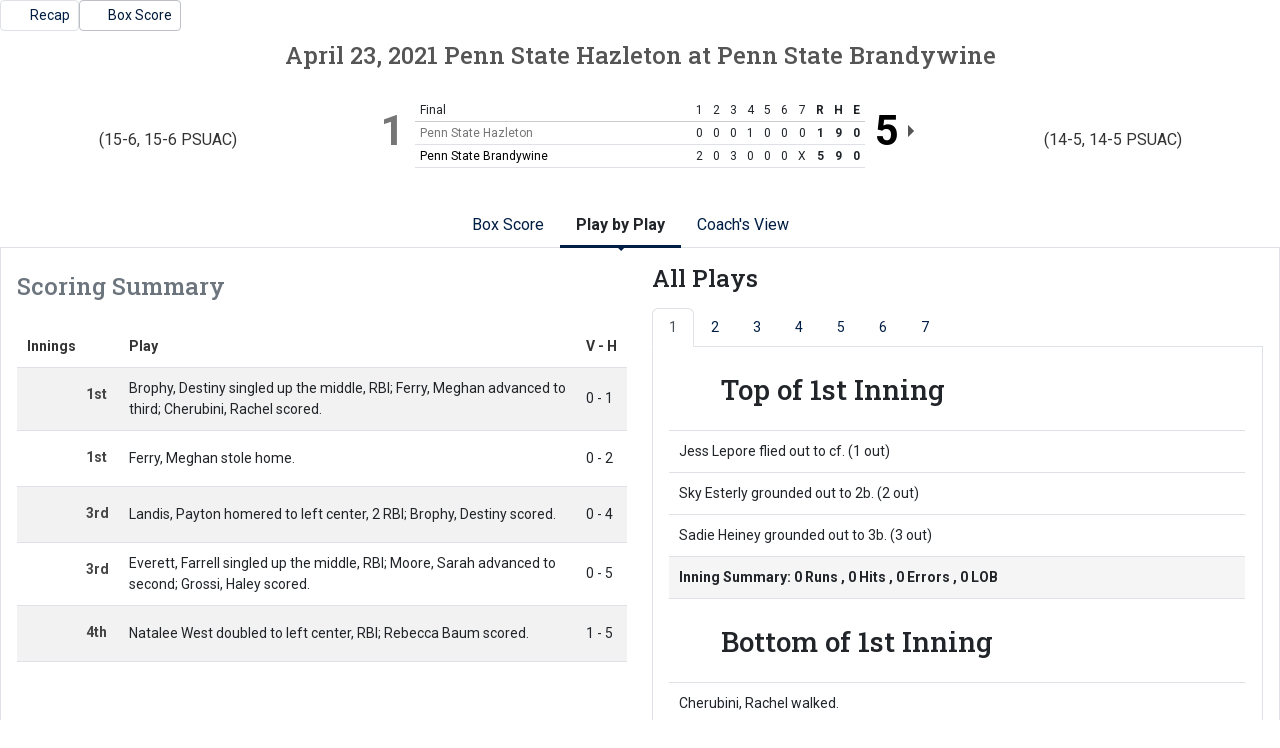

--- FILE ---
content_type: text/html; charset=UTF-8
request_url: http://athletics.hn.psu.edu/sports/sball/2020-21/boxscores/20210423_m3fy.xml?dec=printer-decorator&view=plays&inning=1
body_size: 7888
content:
<!doctype html>
<html lang="en">
    <head>
        <meta charset="utf-8">
        <title>Penn St. Hazleton at Penn St. Brandywine - April 23, 2021 - 3:00 PM - Box Score - Penn St.-Hazleton - Print Version</title>
        <meta name="robots" content="NOINDEX" />
        <meta name="viewport" content="width=device-width, initial-scale=1">
        
                <link href="https://cdn.jsdelivr.net/npm/bootstrap@5.2.3/dist/css/bootstrap.min.css" rel="stylesheet" crossorigin="anonymous">
        <link rel="preconnect" href="https://fonts.googleapis.com">
<link rel="preconnect" href="https://fonts.gstatic.com" crossorigin>
<link href="https://fonts.googleapis.com/css2?family=Roboto+Slab:wght@100;200;300;400;500;600;700;800;900&family=Roboto:ital,wght@0,100;0,300;0,400;0,500;0,700;0,900;1,100;1,300;1,400;1,500;1,700;1,900&display=swap" rel="stylesheet">
<link rel="stylesheet" type="text/css" href="https://presto-sport-static.s3.amazonaws.com/fonts/fontawesome-kit-pro-6.0.0/css/all.min.css" /> <link rel="stylesheet" type="text/css" href="https://presto-sport-static.s3.amazonaws.com/fonts/fontawesome-kit-pro-7.0.0/css/all.min.css" />



<style>
:root {
  --heading-font-family:'Roboto Slab', serif;
  --body-font-family:'Roboto', sans-serif;
  --bs-font-sans-serif:'Roboto', sans-serif;
  --bs-body-font-family:'Roboto', sans-serif;
  --fa-family:'Font Awesome 7 Pro';
  --fa-family-brands:'Font Awesome 7 Brands';
}
</style>         




<style>
:root {
	 --bs-primary:#001e44;
	 --bs-primary-rgb:0, 30, 68;
	 --bs-secondary:#a2aaad;
	 --bs-secondary-rgb:162, 170, 173;
	 --bs-tertiary:#ffffff;
	 --bs-tertiary-rgb:255, 255, 255;
	 --bs-link-color:#001e44;
	 --bs-link-hover-color:#001e44;
	 --bs-accordion-active-color:#001e44;
	 --bs-accordion-active-bg:rgba(0, 30, 68, 0.05);
	 --bs-accordion-btn-focus-border-color:rgba(0, 30, 68, 0.35);
	 --bs-accordion-btn-focus-box-shadow:0 0 0 0.25rem rgba(0, 30, 68, 0.25);
	 --ps-site-width:1520px;
	 --site-logo-bg-url:url(/images/setup/PSUHazleton_Logo_Primary.png);
}
</style> 
        <link rel="stylesheet" type="text/css" href="https://theme-assets.prestosports.com/theme-assets/generic/assets/css/bootstrap-negative-margins.css"/>
        <link rel="stylesheet" type="text/css" href="https://theme-assets.prestosports.com/theme-assets/generic/assets/css/slick-theme-bs5.css"/>
        <link rel="stylesheet" type="text/css" href="https://theme-assets.prestosports.com/theme-assets/generic/assets/css/global-reset.css" />
        <link rel="stylesheet" type="text/css" href="https://theme-assets.prestosports.com/theme-assets/generic/assets/css/global-theme-reset-bs5.css"/>
        <script src="https://cdnjs.cloudflare.com/ajax/libs/jquery/3.4.1/jquery.min.js" integrity="sha256-CSXorXvZcTkaix6Yvo6HppcZGetbYMGWSFlBw8HfCJo=" crossorigin="anonymous"></script>
        
                




<style>
:root {
	 --bs-primary:#001e44;
	 --bs-primary-rgb:0, 30, 68;
	 --bs-secondary:#a2aaad;
	 --bs-secondary-rgb:162, 170, 173;
	 --bs-tertiary:#ffffff;
	 --bs-tertiary-rgb:255, 255, 255;
	 --bs-link-color:#001e44;
	 --bs-link-hover-color:#001e44;
	 --bs-accordion-active-color:#001e44;
	 --bs-accordion-active-bg:rgba(0, 30, 68, 0.05);
	 --bs-accordion-btn-focus-border-color:rgba(0, 30, 68, 0.35);
	 --bs-accordion-btn-focus-box-shadow:0 0 0 0.25rem rgba(0, 30, 68, 0.25);
	 --ps-site-width:1520px;
	 --site-logo-bg-url:url(/images/setup/PSUHazleton_Logo_Primary.png);
}
</style>
        
                
                
                	<script> $(function(){ $("html").addClass("secondary-color-light"); }); </script>
                
                
        <!-- no rum header -->
        
        <style>
            .composite-cal .toggle-buttons-bar,
            .composite-cal .cal-nav-right,
            .composite-cal .cal-nav-left,
            .composite-cal .subscribe_links { display:none !important }
            .composite-cal .date-events { display:block !important }
            .composite-cal .cal-day > .ratio::before { padding-top:0 }
            .composite-cal .cal-day-cell { position:static; min-height:100px }
        </style>
    </head>
    <body onload=" print() " class="printer-body">
        <div class="page-related-links d-flex justify-content-start align-items-center gap-2">
                                                                                                                                                                                                                                                                    
                    <a class="btn btn-link border text-decoration-none btn-sm  " href="/sports/sball/2020-21/releases/20210424uykeku"                                                     aria-label="Softball event: April 23 03:00 PM: Penn State Hazleton at Penn State Brandywine: Recap"
 >
                                                     <span class="fa fa-share"></span>
                                                <span class="recap-label">Recap</span>
                    </a>
                                                                                                                                                                                                                                                                    
                    <a class="btn btn-link border text-decoration-none btn-sm  active  " href="/sports/sball/2020-21/boxscores/20210423_m3fy.xml"                                                     aria-label="Softball event: April 23 03:00 PM: Penn State Hazleton at Penn State Brandywine: Box Score"
 >
                                                     <span class="far fa-chart-bar"></span>
                                                <span class="recap-label">Box Score</span>
                    </a>
                            </div>
         



	    <article class="game-boxscore bsb clearfix">
                <div class="head">
            <h1><span class="date">April 23, 2021</span> <span>Penn State Hazleton</span>  <span>at</span>  <span>Penn State Brandywine</span></h1>


            <div class="teams clearfix">
								                                                        
                                                             <div class="team visitor loser clearfix">
                        <div class="team-logo"><img src="https://cdn.prestosports.com/action/cdn/logos/rpi/USCAA506297/sball.png" alt="" /></div>
                                                    <div class="team-record">(15-6, 15-6 PSUAC)</div>
                                                <div class="team-score">1</div>
                    </div>
                                                        
                                                             <div class="team home winner clearfix">
                        <div class="team-logo"><img src="https://cdn.prestosports.com/action/cdn/logos/rpi/USCAA504077/sball.png" alt="" /></div>
                                                    <div class="team-record">(14-5, 14-5 PSUAC)</div>
                                                <div class="team-score">5</div>
                    </div>
                
                                <div class="linescore">
                    <div class="table-responsive table-responsive-webkit-overflow-scroll-fix">                                        <table class="table ">
                        <caption class="offscreen">Line Score</caption>
                        <thead>
                            <tr>
    	                        <th scope="col" class="pinned-col col-head text">
    	                            		                        Final
    	                            	                        </th>
            	                                		            <th scope="col" class="col-head score">1</th>
                                                		            <th scope="col" class="col-head score">2</th>
                                                		            <th scope="col" class="col-head score">3</th>
                                                		            <th scope="col" class="col-head score">4</th>
                                                		            <th scope="col" class="col-head score">5</th>
                                                		            <th scope="col" class="col-head score">6</th>
                                                		            <th scope="col" class="col-head score">7</th>
                                            	                <th scope="col" class="col-head score total" aria-label="Runs">R</th>
            	                <th scope="col" class="col-head score total" aria-label="Hits">H</th>
            	                <th scope="col" class="col-head score total" aria-label="Errors">E</th>
                            </tr>
                        </thead>
                        <tbody>
                                                                            <tr  class="loser" >
                                <th scope="row" class="name pinned-col row-head text">Penn State Hazleton</th>
                                            	                    <td class="score">0</td>
                                            	                    <td class="score">0</td>
                                            	                    <td class="score">0</td>
                                            	                    <td class="score">1</td>
                                            	                    <td class="score">0</td>
                                            	                    <td class="score">0</td>
                                            	                    <td class="score">0</td>
                                                                <td class="score total">1</td>
                                <td class="score total">9</td>
                                <td class="score total">0</td>
                            </tr>
                                                    <tr  class="winner" >
                                <th scope="row" class="name pinned-col row-head text">Penn State Brandywine</th>
                                            	                    <td class="score">2</td>
                                            	                    <td class="score">0</td>
                                            	                    <td class="score">3</td>
                                            	                    <td class="score">0</td>
                                            	                    <td class="score">0</td>
                                            	                    <td class="score">0</td>
                                            	                    <td class="score">X</td>
                                                                <td class="score total">5</td>
                                <td class="score total">9</td>
                                <td class="score total">0</td>
                            </tr>
                                                </tbody>
                    </table></div>
                </div>             </div>         </div> 
        
        <div class="tab-container my-3">
            <div class="tab-nav m-0">
                <ul class="nav nav-tabs nav-tabs-responsive d-flex with-arrow lined flex-row text-nowrap justify-content-center gap-3" id="statcrew-bsxml-primary-tabs" role="tablist">
                    <li class="nav-item flex-fill flex-md-grow-0 flex-md-shrink-0">
                        <a id="boxscore-tab"
                            class="nav-link text-nowrap "
                            data-view="boxscore"
                            data-bs-toggle="tab"
                            data-bs-target="#boxscore-tabpanel"
                            type="button"
                            role="tab"
                            href="/sports/sball/2020-21/boxscores/20210423_m3fy.xml">Box Score</a>
                    </li>
                                            <li class="nav-item flex-fill flex-md-grow-0 flex-md-shrink-0">
                            <a id="pbp-tab"
                                class="nav-link text-nowrap  active "
                                data-view="plays"
                                data-bs-toggle="tab"
                                data-bs-target="#pbp-tabpanel"
                                type="button"
                                role="tab"
                                href="/sports/sball/2020-21/boxscores/20210423_m3fy.xml?view=plays">Play by Play</a>
                        </li>
                                        <li class="nav-item flex-fill flex-md-grow-0 flex-md-shrink-0" data-skip="true"><a class="nav-link text-nowrap text-center" href="/sports/sball/2020-21/boxscores/20210423_m3fy.xml?tmpl=bsxml-monospace-template" target="_blank">Coach's View <i class="fa-solid fa-up-right-from-square fs-6" aria-hidden="true" style="font-size:0.75em !important"></i></a></li>
                </ul>
            </div>
            <div class="tab-content p-3 border border-top-0">

                                                <section class="tab-pane boxscore clearfix" id="boxscore-tabpanel" role="tabpanel" aria-labelledby="boxscore-tab">
                    <h1 class="offscreen">Box Score</h1>
                    	<div class="player-stats" data-module="mod-team-tabs">
	    <div class="tab-labels">
    				   	<div class="tab-label" id="team-label-v">Penn State Hazleton</div>
        				   	<div class="tab-label" id="team-label-h">Penn State Brandywine</div>
    		</div>
        <div class="stats-wrap clearfix">
                            <div class="stats-box half" data-panel-for="team-label-v">
        		              			                        		
        
				    		                        		
        
				    		                        		
        
				    		                        		
        
				    		                        		
        
				    		                        		
        
				    		                        		
        
				    		                        		
        
				    		                        		
        
				    		                        		
        
				    
	    																					    
		
    <div class="scrollable">
		<div class="clearfix">
    		<div class="lineup-table">
    			<div class="table-responsive table-responsive-webkit-overflow-scroll-fix">
                    <table class="table  table-striped striped">
    				<caption class="caption"><h2>			<a href="/sports/sball/2020-21/boxscores/20210423_m3fy.xml../../../teams?id=3a8kj8bjgw3sfxi3" class="team-name">
			Penn State Hazleton
		</a>
	 <span class="offscreen">Batters</span></h2></caption>
    				<thead>
    					<tr>
    		    			<th scope="col" class="text pinned-col col-head">Hitters</th>
															<th scope="col" class="col-head">AB</th>
                            								<th scope="col" class="col-head">R</th>
                            								<th scope="col" class="col-head">H</th>
                            								<th scope="col" class="col-head">RBI</th>
                            								<th scope="col" class="col-head">BB</th>
                            								<th scope="col" class="col-head">SO</th>
                            								<th scope="col" class="col-head">LOB</th>
                                                    </tr>
    				</thead>
    				<tbody>
            		                        <tr>
    						<th scope="row" class="row-head pinned-col text">
								        						                                <div class="d-flex align-items-center justify-content-start gap-1">
                                <span class="position small fw-normal text-uppercase">ss</span>											<a href="/sports/sball/2020-21/boxscores/20210423_m3fy.xml../../../players?id=j53tzrslire90suk" class="player-name ">Jess Lepore</a>
	                                  </div>
                            </th>
								                  <td>4</td>
          	                  <td>0</td>
          	                  <td>2</td>
          	                  <td>0</td>
          	                  <td>0</td>
          	                  <td>0</td>
          	                  <td>1</td>
          	                        </tr>
                                            <tr>
    						<th scope="row" class="row-head pinned-col text">
								        						                                <div class="d-flex align-items-center justify-content-start gap-1">
                                <span class="position small fw-normal text-uppercase">lf</span>											<a href="/sports/sball/2020-21/boxscores/20210423_m3fy.xml../../../players?id=t1fem1vbqe0ttj48" class="player-name ">Sky Esterly</a>
	                                  </div>
                            </th>
								                  <td>4</td>
          	                  <td>0</td>
          	                  <td>1</td>
          	                  <td>0</td>
          	                  <td>0</td>
          	                  <td>1</td>
          	                  <td>0</td>
          	                        </tr>
                                            <tr>
    						<th scope="row" class="row-head pinned-col text">
								        						                                <div class="d-flex align-items-center justify-content-start gap-1">
                                <span class="position small fw-normal text-uppercase">2b</span>											<a href="/sports/sball/2020-21/boxscores/20210423_m3fy.xml../../../players?id=dxgc8kssmqx95sjj" class="player-name ">Sadie Heiney</a>
	                                  </div>
                            </th>
								                  <td>4</td>
          	                  <td>0</td>
          	                  <td>0</td>
          	                  <td>0</td>
          	                  <td>0</td>
          	                  <td>0</td>
          	                  <td>0</td>
          	                        </tr>
                                            <tr>
    						<th scope="row" class="row-head pinned-col text">
								        						                                <div class="d-flex align-items-center justify-content-start gap-1">
                                <span class="position small fw-normal text-uppercase">1b</span>											<a href="/sports/sball/2020-21/boxscores/20210423_m3fy.xml../../../players?id=8qsanhayld9sz3hh" class="player-name ">Mackenzie Joy</a>
	                                  </div>
                            </th>
								                  <td>4</td>
          	                  <td>0</td>
          	                  <td>1</td>
          	                  <td>0</td>
          	                  <td>0</td>
          	                  <td>1</td>
          	                  <td>1</td>
          	                        </tr>
                                            <tr>
    						<th scope="row" class="row-head pinned-col text">
								        						                                <div class="d-flex align-items-center justify-content-start gap-1">
                                <span class="position small fw-normal text-uppercase">c</span>											<a href="/sports/sball/2020-21/boxscores/20210423_m3fy.xml../../../players?id=npnisfic7opg8w5v" class="player-name ">Linsey Fisk</a>
	                                  </div>
                            </th>
								                  <td>3</td>
          	                  <td>0</td>
          	                  <td>1</td>
          	                  <td>0</td>
          	                  <td>0</td>
          	                  <td>0</td>
          	                  <td>3</td>
          	                        </tr>
                                            <tr>
    						<th scope="row" class="row-head pinned-col text">
								        						                                <div class="d-flex align-items-center justify-content-start gap-1">
                                <span class="position small fw-normal text-uppercase">rf</span>											<a href="/sports/sball/2020-21/boxscores/20210423_m3fy.xml../../../players?id=twn0819uo9vicyvb" class="player-name ">Rebecca Baum</a>
	                                  </div>
                            </th>
								                  <td>3</td>
          	                  <td>1</td>
          	                  <td>2</td>
          	                  <td>0</td>
          	                  <td>0</td>
          	                  <td>0</td>
          	                  <td>0</td>
          	                        </tr>
                                            <tr>
    						<th scope="row" class="row-head pinned-col text">
								        						                                <div class="d-flex align-items-center justify-content-start gap-1">
                                <span class="position small fw-normal text-uppercase">3b</span>											<a href="/sports/sball/2020-21/boxscores/20210423_m3fy.xml../../../players?id=kg5ps0khhlbthz30" class="player-name ">Jayla Irvin</a>
	                                  </div>
                            </th>
								                  <td>2</td>
          	                  <td>0</td>
          	                  <td>1</td>
          	                  <td>0</td>
          	                  <td>1</td>
          	                  <td>1</td>
          	                  <td>0</td>
          	                        </tr>
                                            <tr>
    						<th scope="row" class="row-head pinned-col text">
								        						                                <div class="d-flex align-items-center justify-content-start gap-1">
                                <span class="position small fw-normal text-uppercase">cf</span>											<a href="/sports/sball/2020-21/boxscores/20210423_m3fy.xml../../../players?id=jrfh38nifemq3n3q" class="player-name ">Natalee West</a>
	                                  </div>
                            </th>
								                  <td>3</td>
          	                  <td>0</td>
          	                  <td>1</td>
          	                  <td>1</td>
          	                  <td>0</td>
          	                  <td>0</td>
          	                  <td>2</td>
          	                        </tr>
                                            <tr>
    						<th scope="row" class="row-head pinned-col text">
								        						                                <div class="d-flex align-items-center justify-content-start gap-1">
                                <span class="position small fw-normal text-uppercase">dp</span>											<a href="/sports/sball/2020-21/boxscores/20210423_m3fy.xml../../../players?id=odiam5f952uq8jlk" class="player-name ">Sara Lamana</a>
	                                  </div>
                            </th>
								                  <td>2</td>
          	                  <td>0</td>
          	                  <td>0</td>
          	                  <td>0</td>
          	                  <td>1</td>
          	                  <td>0</td>
          	                  <td>2</td>
          	                        </tr>
                                            <tr>
    						<th scope="row" class="row-head pinned-col text">
								        						                                <div class="d-flex align-items-center justify-content-start gap-1">
                                <span class="position small fw-normal text-uppercase">p</span>											<a href="/sports/sball/2020-21/boxscores/20210423_m3fy.xml../../../players?id=krhy86qwba21xja5" class="player-name ">Cassidy Lentz</a>
	                                  </div>
                            </th>
								                  <td>0</td>
          	                  <td>0</td>
          	                  <td>0</td>
          	                  <td>0</td>
          	                  <td>0</td>
          	                  <td>0</td>
          	                  <td>0</td>
          	                        </tr>
                        				</tbody>
										<tbody>
        				<tr class="totals">
            				<th scope="row" class="row-head pinned-col text">Totals</th>
								                  <td>29</td>
          	                  <td>1</td>
          	                  <td>9</td>
          	                  <td>1</td>
          	                  <td>2</td>
          	                  <td>3</td>
          	                  <td>9</td>
          	                        </tr>
        			</tbody>
                </table></div>
            </div>
        </div>
    </div>

		            
    		        			
    		        			
    		        			
    		        			
    		        			
    		        	    							    												
    		        			
    		        	    							    												
    		        			
    		        				        
    		        			
    		        			
    		        			
    		        			
    		        			
    		        			
    		        			
    		        			
    		        			
    		        				        
    		        			
    		        			
    		        			
    		        			
    		        			
    		        			
    		        			
    		        			
    		        			
    		        				        
    		        			
    		        			
    		        			
    		        			
    		        			
    		        			
    		        			
    		        	    							    												
    		        			
    		        				        
    		        			
    		        			
    		        			
    		        			
    		        			
    		        			
    		        			
    		        			
    		        			
    		        				        
    		        			
    		        			
    		        			
    		        			
    		        			
    		        			
    		        			
    		        			
    		        			
    		        				        
    		        			
    		        			
    		        			
    		        			
    		        			
    		        			
    		        			
    		        			
    		        			
    		        				
    		<div class="stats-summary">
			<div class="caption">Batting</div>
        	        		<div>
        			<strong>2B:</strong>
        			<span>
        			        				                        Rebecca Baum
					        				,                         Natalee West
					        			</span>
                </div>
    		        		<div>
        			<strong>RBI:</strong>
        			<span>
        			        				                        Natalee West
					        			</span>
                </div>
    		
    		        </div>
    
		            
    		        			
    		        			
    		        			
    		        			
    		        			
    		        			
    		        			
    		        			
    		        			
    		        				        
    		        			
    		        			
    		        			
    		        			
    		        			
    		        			
    		        			
    		        	    							    												
    		        			
    		        				
    		<div class="stats-summary">
			<div class="caption">Baserunning</div>
        	        		<div>
        			<strong>CS:</strong>
        			<span>
        			        				                        Natalee West
					        			</span>
                </div>
    		
    		        </div>
    
		            
    		        			
    		        			
    		        			
    		        			
    		        			
    		        			
    		        			
    		        			
    		        			
    		        				        
    		        			
    		        			
    		        			
    		        			
    		        			
    		        			
    		        			
    		        			
    		        			
    		        				
                    </div>
                                <div class="stats-box half" data-panel-for="team-label-h">
        		              			                        		
        
				    		                        		
        
				    		                        		
        
				    		                        		
        
				    		                        		
        
				    		                        		
        
				    		                        		
        
				    		                        		
        
				    		                        		
        
				    		                        		
        
				    
	    																					    
		
    <div class="scrollable">
		<div class="clearfix">
    		<div class="lineup-table">
    			<div class="table-responsive table-responsive-webkit-overflow-scroll-fix">
                    <table class="table  table-striped striped">
    				<caption class="caption"><h2>			<span class="team-name">Penn State Brandywine</span>
 <span class="offscreen">Batters</span></h2></caption>
    				<thead>
    					<tr>
    		    			<th scope="col" class="text pinned-col col-head">Hitters</th>
															<th scope="col" class="col-head">AB</th>
                            								<th scope="col" class="col-head">R</th>
                            								<th scope="col" class="col-head">H</th>
                            								<th scope="col" class="col-head">RBI</th>
                            								<th scope="col" class="col-head">BB</th>
                            								<th scope="col" class="col-head">SO</th>
                            								<th scope="col" class="col-head">LOB</th>
                                                    </tr>
    				</thead>
    				<tbody>
            		                        <tr>
    						<th scope="row" class="row-head pinned-col text">
								        						                                <div class="d-flex align-items-center justify-content-start gap-1">
                                <span class="position small fw-normal text-uppercase">rf</span>											<span class="player-name w-100 ">Rachel Cherubini</span>
                                    </div>
                            </th>
								                  <td>3</td>
          	                  <td>1</td>
          	                  <td>0</td>
          	                  <td>0</td>
          	                  <td>1</td>
          	                  <td>0</td>
          	                  <td>5</td>
          	                        </tr>
                                            <tr>
    						<th scope="row" class="row-head pinned-col text">
								        						                                <div class="d-flex align-items-center justify-content-start gap-1">
                                <span class="position small fw-normal text-uppercase">cf</span>											<span class="player-name w-100 ">Meghan Ferry</span>
                                    </div>
                            </th>
								                  <td>4</td>
          	                  <td>1</td>
          	                  <td>1</td>
          	                  <td>0</td>
          	                  <td>0</td>
          	                  <td>2</td>
          	                  <td>0</td>
          	                        </tr>
                                            <tr>
    						<th scope="row" class="row-head pinned-col text">
								        						                                <div class="d-flex align-items-center justify-content-start gap-1">
                                <span class="position small fw-normal text-uppercase">3b</span>											<span class="player-name w-100 ">Destiny Brophy</span>
                                    </div>
                            </th>
								                  <td>3</td>
          	                  <td>1</td>
          	                  <td>1</td>
          	                  <td>1</td>
          	                  <td>1</td>
          	                  <td>0</td>
          	                  <td>0</td>
          	                        </tr>
                                            <tr>
    						<th scope="row" class="row-head pinned-col text">
								        						                                <div class="d-flex align-items-center justify-content-start gap-1">
                                <span class="position small fw-normal text-uppercase">1b</span>											<span class="player-name w-100 ">Payton Landis</span>
                                    </div>
                            </th>
								                  <td>4</td>
          	                  <td>1</td>
          	                  <td>1</td>
          	                  <td>2</td>
          	                  <td>0</td>
          	                  <td>0</td>
          	                  <td>0</td>
          	                        </tr>
                                            <tr>
    						<th scope="row" class="row-head pinned-col text">
								        						                                <div class="d-flex align-items-center justify-content-start gap-1">
                                <span class="position small fw-normal text-uppercase">p</span>											<span class="player-name w-100 ">Rebecca Sorrentino</span>
                                    </div>
                            </th>
								                  <td>3</td>
          	                  <td>0</td>
          	                  <td>2</td>
          	                  <td>0</td>
          	                  <td>0</td>
          	                  <td>0</td>
          	                  <td>0</td>
          	                        </tr>
                                            <tr>
    						<th scope="row" class="row-head pinned-col text">
								        						                                <div class="d-flex align-items-center justify-content-start gap-1">
                                <span class="position small fw-normal text-uppercase">ss</span>											<span class="player-name w-100 ">Haley Grossi</span>
                                    </div>
                            </th>
								                  <td>3</td>
          	                  <td>1</td>
          	                  <td>2</td>
          	                  <td>0</td>
          	                  <td>0</td>
          	                  <td>0</td>
          	                  <td>0</td>
          	                        </tr>
                                            <tr>
    						<th scope="row" class="row-head pinned-col text">
								        						                                <div class="d-flex align-items-center justify-content-start gap-1">
                                <span class="position small fw-normal text-uppercase">2b</span>											<span class="player-name w-100 ">Lianna DeDios</span>
                                    </div>
                            </th>
								                  <td>2</td>
          	                  <td>0</td>
          	                  <td>1</td>
          	                  <td>0</td>
          	                  <td>1</td>
          	                  <td>0</td>
          	                  <td>0</td>
          	                        </tr>
                                            <tr>
    						<th scope="row" class="row-head pinned-col text">
								        						                                <div class="d-flex align-items-center justify-content-start gap-1">
                                <span class="position small fw-normal text-uppercase">lf</span>											<span class="player-name w-100 ">Sarah Moore</span>
                                    </div>
                            </th>
								                  <td>2</td>
          	                  <td>0</td>
          	                  <td>0</td>
          	                  <td>0</td>
          	                  <td>1</td>
          	                  <td>0</td>
          	                  <td>3</td>
          	                        </tr>
                                            <tr>
    						<th scope="row" class="row-head pinned-col text">
								        						                                <div class="d-flex align-items-center justify-content-start gap-1">
                                <span class="position small fw-normal text-uppercase">dp</span>											<span class="player-name w-100 ">Farrell Everett</span>
                                    </div>
                            </th>
								                  <td>2</td>
          	                  <td>0</td>
          	                  <td>1</td>
          	                  <td>1</td>
          	                  <td>1</td>
          	                  <td>0</td>
          	                  <td>0</td>
          	                        </tr>
                                            <tr>
    						<th scope="row" class="row-head pinned-col text">
								        						                                <div class="d-flex align-items-center justify-content-start gap-1">
                                <span class="position small fw-normal text-uppercase">c</span>											<span class="player-name w-100 ">Alexia Galli</span>
                                    </div>
                            </th>
								                  <td>0</td>
          	                  <td>0</td>
          	                  <td>0</td>
          	                  <td>0</td>
          	                  <td>0</td>
          	                  <td>0</td>
          	                  <td>0</td>
          	                        </tr>
                        				</tbody>
										<tbody>
        				<tr class="totals">
            				<th scope="row" class="row-head pinned-col text">Totals</th>
								                  <td>26</td>
          	                  <td>5</td>
          	                  <td>9</td>
          	                  <td>4</td>
          	                  <td>5</td>
          	                  <td>2</td>
          	                  <td>8</td>
          	                        </tr>
        			</tbody>
                </table></div>
            </div>
        </div>
    </div>

		            
    		        			
    		        			
    		        			
    		        			
    		        	    							    												
    		        			
    		        	    							    												
    		        			
    		        			
    		        				        
    		        			
    		        			
    		        			
    		        			
    		        			
    		        			
    		        			
    		        			
    		        			
    		        				        
    		        			
    		        			
    		        			
    		        	    							    												
    		        			
    		        			
    		        			
    		        			
    		        			
    		        				        
    		        			
    		        			
    		        	    							    												
    		        	    							    												
    		        			
    		        			
    		        			
    		        			
    		        	    							    												
    		        				        
    		        			
    		        			
    		        			
    		        			
    		        			
    		        			
    		        			
    		        			
    		        			
    		        				        
    		        			
    		        			
    		        			
    		        			
    		        			
    		        			
    		        			
    		        			
    		        			
    		        				        
    		        			
    		        			
    		        			
    		        			
    		        			
    		        			
    		        			
    		        			
    		        			
    		        				
    		<div class="stats-summary">
			<div class="caption">Batting</div>
        	        		<div>
        			<strong>2B:</strong>
        			<span>
        			        				                        Rebecca Sorrentino
					        				,                         Lianna DeDios
					        			</span>
                </div>
    		        		<div>
        			<strong>HR:</strong>
        			<span>
        			        				                        Payton Landis
					        			</span>
                </div>
    		        		<div>
        			<strong>RBI:</strong>
        			<span>
        			        				                        Destiny Brophy
					        				,                         Payton Landis (2)
					        				,                         Farrell Everett
					        			</span>
                </div>
    		
    		        </div>
    
		            
    		        			
    		        	    							    												
    		        			
    		        			
    		        			
    		        			
    		        			
    		        			
    		        			
    		        				        
    		        			
    		        			
    		        	    							    												
    		        			
    		        			
    		        			
    		        			
    		        			
    		        			
    		        				
    		<div class="stats-summary">
			<div class="caption">Baserunning</div>
        	        		<div>
        			<strong>SB:</strong>
        			<span>
        			        				                        Meghan Ferry
					        			</span>
                </div>
    		        		<div>
        			<strong>CS:</strong>
        			<span>
        			        				                        Destiny Brophy
					        			</span>
                </div>
    		
    		        </div>
    
		            
    		        			
    		        			
    		        			
    		        			
    		        			
    		        			
    		        			
    		        			
    		        			
    		        				        
    		        			
    		        			
    		        			
    		        			
    		        			
    		        			
    		        			
    		        			
    		        			
    		        				
                    </div>
                        </div>
        <div class="stats-wrap clearfix">
                            <div class="stats-box half" data-panel-for="team-label-v">
                      			            
	    	            
    
	      	<div class="scrollable">
		<div class="clearfix">
			<div class="lineup-table">
				<div class="table-responsive table-responsive-webkit-overflow-scroll-fix">                                        <table class="table  table-striped striped">
    				<caption class="caption"><h2>			<a href="/sports/sball/2020-21/boxscores/20210423_m3fy.xml../../../teams?id=3a8kj8bjgw3sfxi3" class="team-name">
			Penn State Hazleton
		</a>
	 <span class="offscreen">Pitchers</span></h2></caption>
    				<thead>
        				<tr>
    						<th scope="col" class="text pinned-col col-head">Pitchers</th>
															<th scope="col" class="col-head">IP</th>
                            								<th scope="col" class="col-head">H</th>
                            								<th scope="col" class="col-head">R</th>
                            								<th scope="col" class="col-head">ER</th>
                            								<th scope="col" class="col-head">BB</th>
                            								<th scope="col" class="col-head">SO</th>
                            								<th scope="col" class="col-head">HR</th>
                            								<th scope="col" class="col-head">WP</th>
                            								<th scope="col" class="col-head">BF</th>
                            								<th scope="col" class="col-head">AB</th>
                            								<th scope="col" class="col-head">NP</th>
                                                    </tr>
    				</thead>
    				<tbody>
        			                        <tr>
                			<th scope="row" class="row-head pinned-col text">
										<a href="/sports/sball/2020-21/boxscores/20210423_m3fy.xml../../../players?id=krhy86qwba21xja5" class="player-name ">Cassidy Lentz</a>
	  							
	
					(L, 6-3)
                    			</th>
								                  <td>6.0</td>
          	                  <td>9</td>
          	                  <td>5</td>
          	                  <td>5</td>
          	                  <td>5</td>
          	                  <td>2</td>
          	                  <td>1</td>
          	                  <td>0</td>
          	                  <td>31</td>
          	                  <td>26</td>
          	                  <td>0</td>
          	                        </tr>
        								</tbody>
					<tbody>
						        				<tr class="totals">
            				<th scope="row" class="row-head pinned-col text">Totals</th>
								                  <td>6.0</td>
          	                  <td>9</td>
          	                  <td>5</td>
          	                  <td>5</td>
          	                  <td>5</td>
          	                  <td>2</td>
          	                  <td>1</td>
          	                  <td>0</td>
          	                  <td>31</td>
          	                  <td>26</td>
          	                  <td>0</td>
          	                        </tr>
			    	</tbody>
				</table></div>
			</div>
		</div>
	</div>

	    
                                                                                                                                                                                                                                                                                                                                                                                                                                                                                                                                                                                                                                                                                                                                                                                                                                                                                                                                                                                                                                                                                                                                                                                                                                                                                                                                                                                                                                                                                                                                                                                                                                                                                                                                                                                                                                                                                                                                                                                                                                                                                                                                                                                                                                                                                                                                                                                                                                                                                                                                                                                                                                                                                                                                                                                                                                                                                                                                                                                                                                                                                                                                                                                                                 
	                
    		        	    							    													        
    		        				        
    		        				        
    		        				        
    		        				
    		<div class="stats-summary">
			<div class="caption">Pitching</div>
        	        		<div>
        			<strong>Batters faced:</strong>
        			<span>
        			        				                        Cassidy Lentz (31)
					        			</span>
                </div>
    		
    		        </div>
                    </div>
                            <div class="stats-box half" data-panel-for="team-label-h">
                      			            
	    	            
    
	      	<div class="scrollable">
		<div class="clearfix">
			<div class="lineup-table">
				<div class="table-responsive table-responsive-webkit-overflow-scroll-fix">                                        <table class="table  table-striped striped">
    				<caption class="caption"><h2>			<span class="team-name">Penn State Brandywine</span>
 <span class="offscreen">Pitchers</span></h2></caption>
    				<thead>
        				<tr>
    						<th scope="col" class="text pinned-col col-head">Pitchers</th>
															<th scope="col" class="col-head">IP</th>
                            								<th scope="col" class="col-head">H</th>
                            								<th scope="col" class="col-head">R</th>
                            								<th scope="col" class="col-head">ER</th>
                            								<th scope="col" class="col-head">BB</th>
                            								<th scope="col" class="col-head">SO</th>
                            								<th scope="col" class="col-head">HR</th>
                            								<th scope="col" class="col-head">WP</th>
                            								<th scope="col" class="col-head">BF</th>
                            								<th scope="col" class="col-head">AB</th>
                            								<th scope="col" class="col-head">NP</th>
                                                    </tr>
    				</thead>
    				<tbody>
        			                        <tr>
                			<th scope="row" class="row-head pinned-col text">
										<span class="player-name w-100 ">Rebecca Sorrentino</span>
    							
	
					(W, 7-1)
                    			</th>
								                  <td>7.0</td>
          	                  <td>9</td>
          	                  <td>1</td>
          	                  <td>1</td>
          	                  <td>2</td>
          	                  <td>3</td>
          	                  <td>0</td>
          	                  <td>0</td>
          	                  <td>31</td>
          	                  <td>29</td>
          	                  <td>0</td>
          	                        </tr>
        								</tbody>
					<tbody>
						        				<tr class="totals">
            				<th scope="row" class="row-head pinned-col text">Totals</th>
								                  <td>7.0</td>
          	                  <td>9</td>
          	                  <td>1</td>
          	                  <td>1</td>
          	                  <td>2</td>
          	                  <td>3</td>
          	                  <td>0</td>
          	                  <td>0</td>
          	                  <td>31</td>
          	                  <td>29</td>
          	                  <td>0</td>
          	                        </tr>
			    	</tbody>
				</table></div>
			</div>
		</div>
	</div>

	    
                                                                                                                                                                                                                                                                                                                                                                                                                                                                                                                                                                                                                                                                                                                                                                                                                                                                                                                                                                                                                                                                                                                                                                                                                                                                                                                                                                                                                                                                                                                                                                                                                                                                                                                                                                                                                                                                                                                                                                                                                                                                                                                                                                                                                                                                                                                                                                                                                                                                                                                                                                                                                                                                                                                                                                                                                                                                                                                                                                                                                                                                                                                                                                            
	                
    		        	    							    													        
    		        				        
    		        				        
    		        				        
    		        				
    		<div class="stats-summary">
			<div class="caption">Pitching</div>
        	        		<div>
        			<strong>Batters faced:</strong>
        			<span>
        			        				                        Rebecca Sorrentino (31)
					        			</span>
                </div>
    		
    		        </div>
                    </div>
                    </div>
    </div>

    
            <div class="stats-wrap clearfix">
            <div class="stats-box full scoring-summary clearfix">
                    <div class="table-responsive">                                        <table class="table  table-striped striped">
        <caption class="caption"><h2>Scoring Summary</h2></caption>
        <thead>
            <th class="col-head text" scope="col">Innings</th>
            <th class="col-head text" scope="col">Play</th>
            <th class="col-head nowrap" scope="col">V - H</th>
        </thead>
        <tbody>
                                                                                                                                                                                                                                                                                                <tr>
                                                                    <th class="row-head nowrap text" scope="row">
                                        <div class="team-logo">
                                                                                    <img class="team-logo" src="https://cdn.prestosports.com/action/cdn/logos/rpi/USCAA504077/sball.png" alt="" />
                                                                                    <span class="offscreen">			<span class="team-name">Penn State Brandywine</span>
</span>
                                        </div>
                                        <span class="inning"><span class="fas fa-arrow-down"></span>        1st
    		</span>
                                    </th>
                                                                <td class="text">Brophy, Destiny singled up the middle, RBI; Ferry, Meghan advanced to third; Cherubini, Rachel scored.</td>
                                <td class="total nowrap">0 - 1</td>
                            </tr>
                                                                                                                                                                                                    <tr>
                                                                    <th class="row-head nowrap text" scope="row">
                                        <div class="team-logo">
                                                                                    <img class="team-logo" src="https://cdn.prestosports.com/action/cdn/logos/rpi/USCAA504077/sball.png" alt="" />
                                                                                    <span class="offscreen">			<span class="team-name">Penn State Brandywine</span>
</span>
                                        </div>
                                        <span class="inning"><span class="fas fa-arrow-down"></span>        1st
    		</span>
                                    </th>
                                                                <td class="text">Ferry, Meghan stole home.</td>
                                <td class="total nowrap">0 - 2</td>
                            </tr>
                                                                                                                                                                                                                                                                                                                                                                                                                                                                                                                                                                                                                            <tr>
                                                                    <th class="row-head nowrap text" scope="row">
                                        <div class="team-logo">
                                                                                    <img class="team-logo" src="https://cdn.prestosports.com/action/cdn/logos/rpi/USCAA504077/sball.png" alt="" />
                                                                                    <span class="offscreen">			<span class="team-name">Penn State Brandywine</span>
</span>
                                        </div>
                                        <span class="inning"><span class="fas fa-arrow-down"></span>        3rd
					</span>
                                    </th>
                                                                <td class="text">Landis, Payton homered to left center, 2 RBI; Brophy, Destiny scored.</td>
                                <td class="total nowrap">0 - 4</td>
                            </tr>
                                                                                                                                                                                                                                                                                                                                        <tr>
                                                                    <th class="row-head nowrap text" scope="row">
                                        <div class="team-logo">
                                                                                    <img class="team-logo" src="https://cdn.prestosports.com/action/cdn/logos/rpi/USCAA504077/sball.png" alt="" />
                                                                                    <span class="offscreen">			<span class="team-name">Penn State Brandywine</span>
</span>
                                        </div>
                                        <span class="inning"><span class="fas fa-arrow-down"></span>        3rd
					</span>
                                    </th>
                                                                <td class="text">Everett, Farrell singled up the middle, RBI; Moore, Sarah advanced to second; Grossi, Haley scored.</td>
                                <td class="total nowrap">0 - 5</td>
                            </tr>
                                                                                                                                                                                                                                                                                                                                                                                <tr>
                                                                    <th class="row-head nowrap text" scope="row">
                                        <div class="team-logo">
                                                                                    <img class="team-logo" src="https://cdn.prestosports.com/action/cdn/logos/rpi/USCAA506297/sball.png" alt="" />
                                                                                    <span class="offscreen">			<a href="/sports/sball/2020-21/boxscores/20210423_m3fy.xml../../../teams?id=3a8kj8bjgw3sfxi3" class="team-name">
			Penn State Hazleton
		</a>
	</span>
                                        </div>
                                        <span class="inning"><span class="fas fa-arrow-up"></span>        4th
					</span>
                                    </th>
                                                                <td class="text">Natalee West doubled to left center, RBI; Rebecca Baum scored.</td>
                                <td class="total nowrap">1 - 5</td>
                            </tr>
                                                                                                                                                                                                                                                                                                                                                                                                                                                                </tbody>
    </table></div>

            </div>
        </div>
    
    	<div class="stats-wrap clearfix">
        <div class="stats-box full game-info clearfix">
			<div class="caption"><h2>Other Information</h2></div>
			<div class="table-responsive">                                        <table class="table  table-inline" role="presentation">
				<tbody>
					<tr><td class="text"><strong>Location: </strong></td><td class="text"><span>Aston, Pa.</span></td></tr>					<tr><td class="text"><strong>Stadium: </strong></td><td class="text"><span>Maple Zone</span></td></tr>					<tr><td class="text"><strong>Attendance: </strong></td><td class="text"><span>100</span></td></tr>					<tr><td class="text"><strong>Duration: </strong></td><td class="text"><span>1:30</span></td></tr>					                        <tr>
                        	<td class="text"><strong>Umpires: </strong></td>
							<td class="text">
                                                                    Home plate - Willie Harris
                                                                                                    , First base - Ken Evitts
                                                                                                                            </td>
    					</tr>
					                    						<tr><td class="text" colspan="2">Weather: clear, 60 degrees</td></tr>
                    				</tbody>
            </table></div>
        </div>
	</div>

                </section>

                                                                                            <section class="tab-panel plays clearfix active" id="pbp-tabpanel" role="tabpanel" aria-labelledby="pbp-tab">
                        <h1 class="offscreen">Play By Play</h1>
                            	<div class="stats-wrap clearfix">
                    <section class="stats-box half clearfix" role="region" aria-label="Scoring Summary">
                    <div class="table-responsive">                                        <table class="table  table-striped striped">
        <caption class="caption"><h2>Scoring Summary</h2></caption>
        <thead>
            <th class="col-head text" scope="col">Innings</th>
            <th class="col-head text" scope="col">Play</th>
            <th class="col-head nowrap" scope="col">V - H</th>
        </thead>
        <tbody>
                                                                                                                                                                                                                                                                                                <tr>
                                                                    <th class="row-head nowrap text" scope="row">
                                        <div class="team-logo">
                                                                                    <img class="team-logo" src="https://cdn.prestosports.com/action/cdn/logos/rpi/USCAA504077/sball.png" alt="" />
                                                                                    <span class="offscreen">			<span class="team-name">Penn State Brandywine</span>
</span>
                                        </div>
                                        <span class="inning"><span class="fas fa-arrow-down"></span>        1st
    		</span>
                                    </th>
                                                                <td class="text">Brophy, Destiny singled up the middle, RBI; Ferry, Meghan advanced to third; Cherubini, Rachel scored.</td>
                                <td class="total nowrap">0 - 1</td>
                            </tr>
                                                                                                                                                                                                    <tr>
                                                                    <th class="row-head nowrap text" scope="row">
                                        <div class="team-logo">
                                                                                    <img class="team-logo" src="https://cdn.prestosports.com/action/cdn/logos/rpi/USCAA504077/sball.png" alt="" />
                                                                                    <span class="offscreen">			<span class="team-name">Penn State Brandywine</span>
</span>
                                        </div>
                                        <span class="inning"><span class="fas fa-arrow-down"></span>        1st
    		</span>
                                    </th>
                                                                <td class="text">Ferry, Meghan stole home.</td>
                                <td class="total nowrap">0 - 2</td>
                            </tr>
                                                                                                                                                                                                                                                                                                                                                                                                                                                                                                                                                                                                                            <tr>
                                                                    <th class="row-head nowrap text" scope="row">
                                        <div class="team-logo">
                                                                                    <img class="team-logo" src="https://cdn.prestosports.com/action/cdn/logos/rpi/USCAA504077/sball.png" alt="" />
                                                                                    <span class="offscreen">			<span class="team-name">Penn State Brandywine</span>
</span>
                                        </div>
                                        <span class="inning"><span class="fas fa-arrow-down"></span>        3rd
					</span>
                                    </th>
                                                                <td class="text">Landis, Payton homered to left center, 2 RBI; Brophy, Destiny scored.</td>
                                <td class="total nowrap">0 - 4</td>
                            </tr>
                                                                                                                                                                                                                                                                                                                                        <tr>
                                                                    <th class="row-head nowrap text" scope="row">
                                        <div class="team-logo">
                                                                                    <img class="team-logo" src="https://cdn.prestosports.com/action/cdn/logos/rpi/USCAA504077/sball.png" alt="" />
                                                                                    <span class="offscreen">			<span class="team-name">Penn State Brandywine</span>
</span>
                                        </div>
                                        <span class="inning"><span class="fas fa-arrow-down"></span>        3rd
					</span>
                                    </th>
                                                                <td class="text">Everett, Farrell singled up the middle, RBI; Moore, Sarah advanced to second; Grossi, Haley scored.</td>
                                <td class="total nowrap">0 - 5</td>
                            </tr>
                                                                                                                                                                                                                                                                                                                                                                                <tr>
                                                                    <th class="row-head nowrap text" scope="row">
                                        <div class="team-logo">
                                                                                    <img class="team-logo" src="https://cdn.prestosports.com/action/cdn/logos/rpi/USCAA506297/sball.png" alt="" />
                                                                                    <span class="offscreen">			<a href="/sports/sball/2020-21/boxscores/20210423_m3fy.xml../../../teams?id=3a8kj8bjgw3sfxi3" class="team-name">
			Penn State Hazleton
		</a>
	</span>
                                        </div>
                                        <span class="inning"><span class="fas fa-arrow-up"></span>        4th
					</span>
                                    </th>
                                                                <td class="text">Natalee West doubled to left center, RBI; Rebecca Baum scored.</td>
                                <td class="total nowrap">1 - 5</td>
                            </tr>
                                                                                                                                                                                                                                                                                                                                                                                                                                                                </tbody>
    </table></div>

            </section>
                <section class="stats-box half clearfix" role="region" aria-label="All Plays">
            <div class="caption"><h2>All Plays</h2></div>

            
            <div class="tab-container my-3">
                                    <div class="tab-nav m-0">
                        <ul class="nav nav-tabs nav-tabs-responsive d-flex flex-row text-nowrap justify-content-start" id="statcrew-bsxml-secondary-tabs" role="tablist">
                                                                                                                                                        <li class="nav-item">
                                    <a class="nav-link active" href="/sports/sball/2020-21/boxscores/20210423_m3fy.xml?view=plays&inning=1" id="pbp-tab-1" data-bs-toggle="tab" data-bs-target="#pbp-inning-1" type="button" role="tab">1</a>
                                </li>
                                                                                            <li class="nav-item">
                                    <a class="nav-link " href="/sports/sball/2020-21/boxscores/20210423_m3fy.xml?view=plays&inning=2" id="pbp-tab-2" data-bs-toggle="tab" data-bs-target="#pbp-inning-2" type="button" role="tab">2</a>
                                </li>
                                                                                            <li class="nav-item">
                                    <a class="nav-link " href="/sports/sball/2020-21/boxscores/20210423_m3fy.xml?view=plays&inning=3" id="pbp-tab-3" data-bs-toggle="tab" data-bs-target="#pbp-inning-3" type="button" role="tab">3</a>
                                </li>
                                                                                            <li class="nav-item">
                                    <a class="nav-link " href="/sports/sball/2020-21/boxscores/20210423_m3fy.xml?view=plays&inning=4" id="pbp-tab-4" data-bs-toggle="tab" data-bs-target="#pbp-inning-4" type="button" role="tab">4</a>
                                </li>
                                                                                            <li class="nav-item">
                                    <a class="nav-link " href="/sports/sball/2020-21/boxscores/20210423_m3fy.xml?view=plays&inning=5" id="pbp-tab-5" data-bs-toggle="tab" data-bs-target="#pbp-inning-5" type="button" role="tab">5</a>
                                </li>
                                                                                            <li class="nav-item">
                                    <a class="nav-link " href="/sports/sball/2020-21/boxscores/20210423_m3fy.xml?view=plays&inning=6" id="pbp-tab-6" data-bs-toggle="tab" data-bs-target="#pbp-inning-6" type="button" role="tab">6</a>
                                </li>
                                                                                            <li class="nav-item">
                                    <a class="nav-link " href="/sports/sball/2020-21/boxscores/20210423_m3fy.xml?view=plays&inning=7" id="pbp-tab-7" data-bs-toggle="tab" data-bs-target="#pbp-inning-7" type="button" role="tab">7</a>
                                </li>
                                                    </ul>
                    </div>
                                <div class="tab-content p-3 border border-top-0">
                                                                                            <section class="tab-pane fade show active" id="pbp-inning-1" role="tabpanel" aria-labelledby="pbp-tab-1">
                        	<div class="table-responsive">                                        <table class="table " role="presentation">
    	    	    						<tr><td>
    			    				<div class="caption">
    					<h3>
                            <span class="team-logo">
                                                                    <img class="team-logo" src="https://cdn.prestosports.com/action/cdn/logos/rpi/USCAA506297/sball.png" alt="" />
                                                                <span class="offscreen">Penn State Hazleton</span>
                            </span>
                            Top of         1st
    		Inning
                        </h3>
    				</div>
                				</td></tr>
                		<tr>
    			<td class="text">
            		                        Jess Lepore flied out to cf.
                                                                                                                                					(1 out)
                                                			</td>
    		</tr>
    	    		    		<tr>
    			<td class="text">
            		                        Sky Esterly grounded out to 2b.
                                                                                                                                					(2 out)
                                                			</td>
    		</tr>
    	    		    		<tr>
    			<td class="text">
            		                        Sadie Heiney grounded out to 3b.
                                                                                                                                					(3 out)
                                                			</td>
    		</tr>
    	 
    	    	    		<tr class="totals">
    			<td class="text">
		            <strong>Inning Summary: </strong>
        			                                    			                            0 Runs
                                                                    ,             			                            0 Hits
                                                                    ,             			                            0 Errors
                                                                    ,             			                            0 LOB
                                                			</td>
    		</tr>
        	</table></div>
                        	<div class="table-responsive">                                        <table class="table " role="presentation">
    	    	    						<tr><td>
    			    				<div class="caption">
    					<h3>
                            <span class="team-logo">
                                                                    <img class="team-logo" src="https://cdn.prestosports.com/action/cdn/logos/rpi/USCAA504077/sball.png" alt="" />
                                                                <span class="offscreen">Penn State Brandywine</span>
                            </span>
                            Bottom of         1st
    		Inning
                        </h3>
    				</div>
                				</td></tr>
                		<tr>
    			<td class="text">
            		                        Cherubini, Rachel walked.
                                                                                                                        			</td>
    		</tr>
    	    		    		<tr>
    			<td class="text">
            		                        Ferry, Meghan singled to pitcher, bunt; Cherubini, Rachel advanced to second.
                                                                                                                                                                            			</td>
    		</tr>
    	    		    		<tr>
    			<td class="text">
            		        				<strong>Brophy, Destiny singled up the middle, RBI; Ferry, Meghan advanced to third; Cherubini, Rachel scored.</strong>
                        			</td>
    		</tr>
    	    		    		<tr>
    			<td class="text">
            		                        Brophy, Destiny out at second c to ss, caught stealing.
                                                                                                                                                                                        					(1 out)
                                                			</td>
    		</tr>
    	    		    		<tr>
    			<td class="text">
            		        				<strong>Ferry, Meghan stole home.</strong>
                        			</td>
    		</tr>
    	    		    		<tr>
    			<td class="text">
            		                        Landis, Payton popped up to 2b.
                                                                                                                                					(2 out)
                                                			</td>
    		</tr>
    	    		    		<tr>
    			<td class="text">
            		                        Sorrentino, Rebecca doubled to right center.
                                                                                                                        			</td>
    		</tr>
    	    		    		<tr>
    			<td class="text">
            		                        Grossi, Haley singled to left field; Sorrentino, Rebecca advanced to third.
                                                                                                                                                                            			</td>
    		</tr>
    	    		    		<tr>
    			<td class="text">
            		                        DeDios, Lianna walked; Grossi, Haley advanced to second.
                                                                                                                                                                            			</td>
    		</tr>
    	    		    		<tr>
    			<td class="text">
            		                        Moore, Sarah grounded out to 2b.
                                                                                                                                					(3 out)
                                                			</td>
    		</tr>
    	 
    	    	    		<tr class="totals">
    			<td class="text">
		            <strong>Inning Summary: </strong>
        			                                    			                            2 Runs
                                                                    ,             			                            4 Hits
                                                                    ,             			                            0 Errors
                                                                    ,             			                            3 LOB
                                                			</td>
    		</tr>
        	</table></div>
                        </section>
                                                                    <section class="tab-pane fade" id="pbp-inning-2" role="tabpanel" aria-labelledby="pbp-tab-2">
                        	<div class="table-responsive">                                        <table class="table " role="presentation">
    	    	    						<tr><td>
    			    				<div class="caption">
    					<h3>
                            <span class="team-logo">
                                                                    <img class="team-logo" src="https://cdn.prestosports.com/action/cdn/logos/rpi/USCAA506297/sball.png" alt="" />
                                                                <span class="offscreen">Penn State Hazleton</span>
                            </span>
                            Top of         2nd
    		Inning
                        </h3>
    				</div>
                				</td></tr>
                		<tr>
    			<td class="text">
            		                        Mackenzie Joy struck out swinging.
                                                                                                                                					(1 out)
                                                			</td>
    		</tr>
    	    		    		<tr>
    			<td class="text">
            		                        Linsey Fisk singled to left field.
                                                                                                                        			</td>
    		</tr>
    	    		    		<tr>
    			<td class="text">
            		                        Rebecca Baum grounded out to p; Linsey Fisk advanced to second.
                                                                                                                                                                                    					(2 out)
                                                			</td>
    		</tr>
    	    		    		<tr>
    			<td class="text">
            		                        Jayla Irvin walked.
                                                                                                                        			</td>
    		</tr>
    	    		    		<tr>
    			<td class="text">
            		                        Natalee West reached on a fielder's choice; Jayla Irvin advanced to second; Linsey Fisk out at third ss to 3b.
                                                                                                                                                                                                                                                            			</td>
    		</tr>
    	 
    	    	    		<tr class="totals">
    			<td class="text">
		            <strong>Inning Summary: </strong>
        			                                    			                            0 Runs
                                                                    ,             			                            1 Hits
                                                                    ,             			                            0 Errors
                                                                    ,             			                            2 LOB
                                                			</td>
    		</tr>
        	</table></div>
                        	<div class="table-responsive">                                        <table class="table " role="presentation">
    	    	    						<tr><td>
    			    				<div class="caption">
    					<h3>
                            <span class="team-logo">
                                                                    <img class="team-logo" src="https://cdn.prestosports.com/action/cdn/logos/rpi/USCAA504077/sball.png" alt="" />
                                                                <span class="offscreen">Penn State Brandywine</span>
                            </span>
                            Bottom of         2nd
    		Inning
                        </h3>
    				</div>
                				</td></tr>
                		<tr>
    			<td class="text">
            		                        Everett, Farrell flied out to rf.
                                                                                                                                					(1 out)
                                                			</td>
    		</tr>
    	    		    		<tr>
    			<td class="text">
            		                        Cherubini, Rachel flied out to cf.
                                                                                                                                					(2 out)
                                                			</td>
    		</tr>
    	    		    		<tr>
    			<td class="text">
            		                        Ferry, Meghan struck out looking.
                                                                                                                                					(3 out)
                                                			</td>
    		</tr>
    	 
    	    	    		<tr class="totals">
    			<td class="text">
		            <strong>Inning Summary: </strong>
        			                                    			                            0 Runs
                                                                    ,             			                            0 Hits
                                                                    ,             			                            0 Errors
                                                                    ,             			                            0 LOB
                                                			</td>
    		</tr>
        	</table></div>
                        </section>
                                                                    <section class="tab-pane fade" id="pbp-inning-3" role="tabpanel" aria-labelledby="pbp-tab-3">
                        	<div class="table-responsive">                                        <table class="table " role="presentation">
    	    	    						<tr><td>
    			    				<div class="caption">
    					<h3>
                            <span class="team-logo">
                                                                    <img class="team-logo" src="https://cdn.prestosports.com/action/cdn/logos/rpi/USCAA506297/sball.png" alt="" />
                                                                <span class="offscreen">Penn State Hazleton</span>
                            </span>
                            Top of         3rd
					Inning
                        </h3>
    				</div>
                				</td></tr>
                		<tr>
    			<td class="text">
            		                        Sara Lamana flied out to lf.
                                                                                                                                					(1 out)
                                                			</td>
    		</tr>
    	    		    		<tr>
    			<td class="text">
            		                        Jess Lepore singled to right field.
                                                                                                                        			</td>
    		</tr>
    	    		    		<tr>
    			<td class="text">
            		                        Sky Esterly singled to shortstop; Jess Lepore advanced to second.
                                                                                                                                                                            			</td>
    		</tr>
    	    		    		<tr>
    			<td class="text">
            		                        Sadie Heiney reached on a fielder's choice; Sky Esterly advanced to second; Jess Lepore out at third ss to 3b.
                                                                                                                                                                                                                                                            			</td>
    		</tr>
    	    		    		<tr>
    			<td class="text">
            		                        Mackenzie Joy singled to shortstop; Sadie Heiney advanced to second; Sky Esterly advanced to third.
                                                                                                                                                                                                                                			</td>
    		</tr>
    	    		    		<tr>
    			<td class="text">
            		                        Linsey Fisk flied out to rf.
                                                                                                                                					(3 out)
                                                			</td>
    		</tr>
    	 
    	    	    		<tr class="totals">
    			<td class="text">
		            <strong>Inning Summary: </strong>
        			                                    			                            0 Runs
                                                                    ,             			                            3 Hits
                                                                    ,             			                            0 Errors
                                                                    ,             			                            3 LOB
                                                			</td>
    		</tr>
        	</table></div>
                        	<div class="table-responsive">                                        <table class="table " role="presentation">
    	    	    						<tr><td>
    			    				<div class="caption">
    					<h3>
                            <span class="team-logo">
                                                                    <img class="team-logo" src="https://cdn.prestosports.com/action/cdn/logos/rpi/USCAA504077/sball.png" alt="" />
                                                                <span class="offscreen">Penn State Brandywine</span>
                            </span>
                            Bottom of         3rd
					Inning
                        </h3>
    				</div>
                				</td></tr>
                		<tr>
    			<td class="text">
            		                        Brophy, Destiny walked.
                                                                                                                        			</td>
    		</tr>
    	    		    		<tr>
    			<td class="text">
            		        				<strong>Landis, Payton homered to left center, 2 RBI; Brophy, Destiny scored.</strong>
                        			</td>
    		</tr>
    	    		    		<tr>
    			<td class="text">
            		                        Sorrentino, Rebecca grounded out to ss.
                                                                                                                                					(1 out)
                                                			</td>
    		</tr>
    	    		    		<tr>
    			<td class="text">
            		                        Grossi, Haley singled to right center.
                                                                                                                        			</td>
    		</tr>
    	    		    		<tr>
    			<td class="text">
            		                        DeDios, Lianna fouled out to 1b.
                                                                                                                                					(2 out)
                                                			</td>
    		</tr>
    	    		    		<tr>
    			<td class="text">
            		                        Moore, Sarah walked; Grossi, Haley advanced to second.
                                                                                                                                                                            			</td>
    		</tr>
    	    		    		<tr>
    			<td class="text">
            		        				<strong>Everett, Farrell singled up the middle, RBI; Moore, Sarah advanced to second; Grossi, Haley scored.</strong>
                        			</td>
    		</tr>
    	    		    		<tr>
    			<td class="text">
            		                        Cherubini, Rachel grounded out to 2b.
                                                                                                                                					(3 out)
                                                			</td>
    		</tr>
    	 
    	    	    		<tr class="totals">
    			<td class="text">
		            <strong>Inning Summary: </strong>
        			                                    			                            3 Runs
                                                                    ,             			                            3 Hits
                                                                    ,             			                            0 Errors
                                                                    ,             			                            2 LOB
                                                			</td>
    		</tr>
        	</table></div>
                        </section>
                                                                    <section class="tab-pane fade" id="pbp-inning-4" role="tabpanel" aria-labelledby="pbp-tab-4">
                        	<div class="table-responsive">                                        <table class="table " role="presentation">
    	    	    						<tr><td>
    			    				<div class="caption">
    					<h3>
                            <span class="team-logo">
                                                                    <img class="team-logo" src="https://cdn.prestosports.com/action/cdn/logos/rpi/USCAA506297/sball.png" alt="" />
                                                                <span class="offscreen">Penn State Hazleton</span>
                            </span>
                            Top of         4th
					Inning
                        </h3>
    				</div>
                				</td></tr>
                		<tr>
    			<td class="text">
            		                        Rebecca Baum doubled to left center.
                                                                                                                        			</td>
    		</tr>
    	    		    		<tr>
    			<td class="text">
            		                        Jayla Irvin struck out swinging.
                                                                                                                                					(1 out)
                                                			</td>
    		</tr>
    	    		    		<tr>
    			<td class="text">
            		        				<strong>Natalee West doubled to left center, RBI; Rebecca Baum scored.</strong>
                        			</td>
    		</tr>
    	    		    		<tr>
    			<td class="text">
            		                        Natalee West out at third c to 3b, caught stealing.
                                                                                                                                                                                        					(2 out)
                                                			</td>
    		</tr>
    	    		    		<tr>
    			<td class="text">
            		                        Sara Lamana walked.
                                                                                                                        			</td>
    		</tr>
    	    		    		<tr>
    			<td class="text">
            		                        Jess Lepore grounded out to ss.
                                                                                                                                					(3 out)
                                                			</td>
    		</tr>
    	 
    	    	    		<tr class="totals">
    			<td class="text">
		            <strong>Inning Summary: </strong>
        			                                    			                            1 Runs
                                                                    ,             			                            2 Hits
                                                                    ,             			                            0 Errors
                                                                    ,             			                            1 LOB
                                                			</td>
    		</tr>
        	</table></div>
                        	<div class="table-responsive">                                        <table class="table " role="presentation">
    	    	    						<tr><td>
    			    				<div class="caption">
    					<h3>
                            <span class="team-logo">
                                                                    <img class="team-logo" src="https://cdn.prestosports.com/action/cdn/logos/rpi/USCAA504077/sball.png" alt="" />
                                                                <span class="offscreen">Penn State Brandywine</span>
                            </span>
                            Bottom of         4th
					Inning
                        </h3>
    				</div>
                				</td></tr>
                		<tr>
    			<td class="text">
            		                        Ferry, Meghan lined out to lf.
                                                                                                                                					(1 out)
                                                			</td>
    		</tr>
    	    		    		<tr>
    			<td class="text">
            		                        Brophy, Destiny grounded out to 1b unassisted.
                                                                                                                                					(2 out)
                                                			</td>
    		</tr>
    	    		    		<tr>
    			<td class="text">
            		                        Landis, Payton popped up to ss.
                                                                                                                                					(3 out)
                                                			</td>
    		</tr>
    	 
    	    	    		<tr class="totals">
    			<td class="text">
		            <strong>Inning Summary: </strong>
        			                                    			                            0 Runs
                                                                    ,             			                            0 Hits
                                                                    ,             			                            0 Errors
                                                                    ,             			                            0 LOB
                                                			</td>
    		</tr>
        	</table></div>
                        </section>
                                                                    <section class="tab-pane fade" id="pbp-inning-5" role="tabpanel" aria-labelledby="pbp-tab-5">
                        	<div class="table-responsive">                                        <table class="table " role="presentation">
    	    	    						<tr><td>
    			    				<div class="caption">
    					<h3>
                            <span class="team-logo">
                                                                    <img class="team-logo" src="https://cdn.prestosports.com/action/cdn/logos/rpi/USCAA506297/sball.png" alt="" />
                                                                <span class="offscreen">Penn State Hazleton</span>
                            </span>
                            Top of         5th
					Inning
                        </h3>
    				</div>
                				</td></tr>
                		<tr>
    			<td class="text">
            		                        Sky Esterly grounded out to p.
                                                                                                                                					(1 out)
                                                			</td>
    		</tr>
    	    		    		<tr>
    			<td class="text">
            		                        Sadie Heiney lined out to ss.
                                                                                                                                					(2 out)
                                                			</td>
    		</tr>
    	    		    		<tr>
    			<td class="text">
            		                        Mackenzie Joy flied out to lf.
                                                                                                                                					(3 out)
                                                			</td>
    		</tr>
    	 
    	    	    		<tr class="totals">
    			<td class="text">
		            <strong>Inning Summary: </strong>
        			                                    			                            0 Runs
                                                                    ,             			                            0 Hits
                                                                    ,             			                            0 Errors
                                                                    ,             			                            0 LOB
                                                			</td>
    		</tr>
        	</table></div>
                        	<div class="table-responsive">                                        <table class="table " role="presentation">
    	    	    						<tr><td>
    			    				<div class="caption">
    					<h3>
                            <span class="team-logo">
                                                                    <img class="team-logo" src="https://cdn.prestosports.com/action/cdn/logos/rpi/USCAA504077/sball.png" alt="" />
                                                                <span class="offscreen">Penn State Brandywine</span>
                            </span>
                            Bottom of         5th
					Inning
                        </h3>
    				</div>
                				</td></tr>
                		<tr>
    			<td class="text">
            		                        Sorrentino, Rebecca singled to right field.
                                                                                                                        			</td>
    		</tr>
    	    		    		<tr>
    			<td class="text">
            		                        Grossi, Haley flied out to cf.
                                                                                                                                					(1 out)
                                                			</td>
    		</tr>
    	    		    		<tr>
    			<td class="text">
            		                        DeDios, Lianna doubled down the rf line; Sorrentino, Rebecca advanced to third.
                                                                                                                                                                            			</td>
    		</tr>
    	    		    		<tr>
    			<td class="text">
            		                        Moore, Sarah flied out to lf.
                                                                                                                                					(2 out)
                                                			</td>
    		</tr>
    	    		    		<tr>
    			<td class="text">
            		                        Everett, Farrell walked.
                                                                                                                        			</td>
    		</tr>
    	    		    		<tr>
    			<td class="text">
            		                        Cherubini, Rachel reached on a fielder's choice; Everett, Farrell advanced to second; DeDios, Lianna out at third 3b unassisted.
                                                                                                                                                                                                                                                            			</td>
    		</tr>
    	 
    	    	    		<tr class="totals">
    			<td class="text">
		            <strong>Inning Summary: </strong>
        			                                    			                            0 Runs
                                                                    ,             			                            2 Hits
                                                                    ,             			                            0 Errors
                                                                    ,             			                            3 LOB
                                                			</td>
    		</tr>
        	</table></div>
                        </section>
                                                                    <section class="tab-pane fade" id="pbp-inning-6" role="tabpanel" aria-labelledby="pbp-tab-6">
                        	<div class="table-responsive">                                        <table class="table " role="presentation">
    	    	    						<tr><td>
    			    				<div class="caption">
    					<h3>
                            <span class="team-logo">
                                                                    <img class="team-logo" src="https://cdn.prestosports.com/action/cdn/logos/rpi/USCAA506297/sball.png" alt="" />
                                                                <span class="offscreen">Penn State Hazleton</span>
                            </span>
                            Top of         6th
					Inning
                        </h3>
    				</div>
                				</td></tr>
                		<tr>
    			<td class="text">
            		                        Linsey Fisk grounded out to ss.
                                                                                                                                					(1 out)
                                                			</td>
    		</tr>
    	    		    		<tr>
    			<td class="text">
            		                        Rebecca Baum singled up the middle.
                                                                                                                        			</td>
    		</tr>
    	    		    		<tr>
    			<td class="text">
            		                        Jayla Irvin singled to first base; Rebecca Baum advanced to second.
                                                                                                                                                                            			</td>
    		</tr>
    	    		    		<tr>
    			<td class="text">
            		                        Natalee West flied out to cf.
                                                                                                                                					(2 out)
                                                			</td>
    		</tr>
    	    		    		<tr>
    			<td class="text">
            		                        Sara Lamana grounded out to 2b.
                                                                                                                                					(3 out)
                                                			</td>
    		</tr>
    	 
    	    	    		<tr class="totals">
    			<td class="text">
		            <strong>Inning Summary: </strong>
        			                                    			                            0 Runs
                                                                    ,             			                            2 Hits
                                                                    ,             			                            0 Errors
                                                                    ,             			                            2 LOB
                                                			</td>
    		</tr>
        	</table></div>
                        	<div class="table-responsive">                                        <table class="table " role="presentation">
    	    	    						<tr><td>
    			    				<div class="caption">
    					<h3>
                            <span class="team-logo">
                                                                    <img class="team-logo" src="https://cdn.prestosports.com/action/cdn/logos/rpi/USCAA504077/sball.png" alt="" />
                                                                <span class="offscreen">Penn State Brandywine</span>
                            </span>
                            Bottom of         6th
					Inning
                        </h3>
    				</div>
                				</td></tr>
                		<tr>
    			<td class="text">
            		                        Ferry, Meghan struck out swinging.
                                                                                                                                					(1 out)
                                                			</td>
    		</tr>
    	    		    		<tr>
    			<td class="text">
            		                        Brophy, Destiny popped up to 3b.
                                                                                                                                					(2 out)
                                                			</td>
    		</tr>
    	    		    		<tr>
    			<td class="text">
            		                        Landis, Payton flied out to lf.
                                                                                                                                					(3 out)
                                                			</td>
    		</tr>
    	 
    	    	    		<tr class="totals">
    			<td class="text">
		            <strong>Inning Summary: </strong>
        			                                    			                            0 Runs
                                                                    ,             			                            0 Hits
                                                                    ,             			                            0 Errors
                                                                    ,             			                            0 LOB
                                                			</td>
    		</tr>
        	</table></div>
                        </section>
                                                                    <section class="tab-pane fade" id="pbp-inning-7" role="tabpanel" aria-labelledby="pbp-tab-7">
                        	<div class="table-responsive">                                        <table class="table " role="presentation">
    	    	    						<tr><td>
    			    				<div class="caption">
    					<h3>
                            <span class="team-logo">
                                                                    <img class="team-logo" src="https://cdn.prestosports.com/action/cdn/logos/rpi/USCAA506297/sball.png" alt="" />
                                                                <span class="offscreen">Penn State Hazleton</span>
                            </span>
                            Top of         7th
					Inning
                        </h3>
    				</div>
                				</td></tr>
                		<tr>
    			<td class="text">
            		                        Jess Lepore singled to left field.
                                                                                                                        			</td>
    		</tr>
    	    		    		<tr>
    			<td class="text">
            		                        Sky Esterly struck out looking.
                                                                                                                                					(1 out)
                                                			</td>
    		</tr>
    	    		    		<tr>
    			<td class="text">
            		                        Sadie Heiney grounded out to 2b; Jess Lepore advanced to second.
                                                                                                                                                                                    					(2 out)
                                                			</td>
    		</tr>
    	    		    		<tr>
    			<td class="text">
            		                        Mackenzie Joy flied out to cf.
                                                                                                                                					(3 out)
                                                			</td>
    		</tr>
    	 
    	    	    		<tr class="totals">
    			<td class="text">
		            <strong>Inning Summary: </strong>
        			                                    			                            0 Runs
                                                                    ,             			                            1 Hits
                                                                    ,             			                            0 Errors
                                                                    ,             			                            1 LOB
                                                			</td>
    		</tr>
        	</table></div>
                        	<div class="table-responsive">                                        <table class="table " role="presentation">
    	    	 
    	    		</table></div>
                        </section>
                                    </div>
            </div>
		</section>
	</div>

                    </section>
                        </div>
        </div>
    </article> 
            
      
    
                


        <div id='box_scores_60a802df-4b79-4062-a6cd-1e2d0ffbe9b5' key='googleAdContainer' adSpot='PS_WEB/PS_WEB_INTERNAL_LEADERBOARD' sizes='[[728,90],[300,250]]' ></div>

<script type='text/javascript' src='/info/ga/include.js' async data-uid='UA-1939879-1'></script>
        <!-- from: generic-bootstrap theme -->
        
                <!-- no rum footer -->
    </body>
</html>
